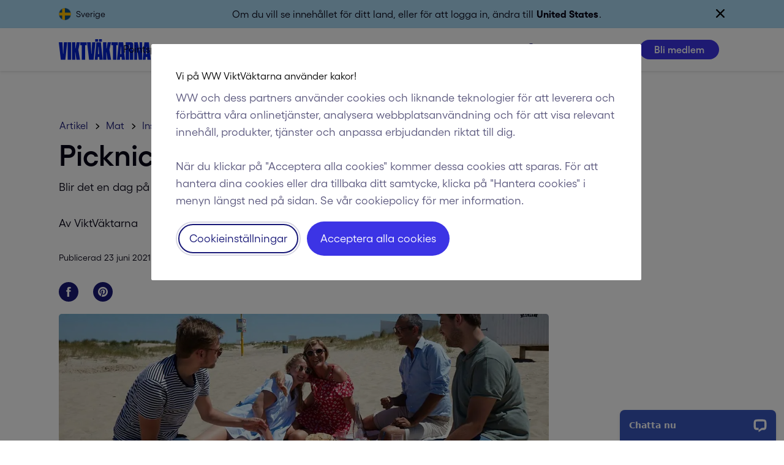

--- FILE ---
content_type: image/svg+xml
request_url: https://v.cdn.ww.com/media/system/cms/se/Premium_Membership.svg?auto=webp&optimize=medium
body_size: 764
content:
<?xml version="1.0" encoding="utf-8"?>
<svg xmlns="http://www.w3.org/2000/svg" xmlns:xlink="http://www.w3.org/1999/xlink" id="Layer_1" x="0px" y="0px" viewBox="0 0 106 106" style="enable-background:new 0 0 106 106;" xml:space="preserve">
<style type="text/css">
	.st0{fill:#EFF053;}
	.st1{fill:#0E111D;}
</style>
<g id="yellow_circles">
	<circle class="st0" cx="53" cy="53" r="53"/>
</g>
<g id="icons">
	<path class="st1" d="M53,66.5c-4.5,0-8-3.5-8-8v-2c0-4.4,3.6-8,8-8c4.5,0,8,3.5,8,8v2C61,63,57.5,66.5,53,66.5z M53,50.5   c-3.3,0-6,2.7-6,6v2c0,3.4,2.6,6,6,6s6-2.6,6-6v-2C59,53.1,56.4,50.5,53,50.5z"/>
	<path class="st1" d="M65,84.5H41c-1.7,0-3-1.3-3-3v-2c0-8.3,6.7-15,15-15s15,6.7,15,15v2C68,83.2,66.7,84.5,65,84.5z M53,66.5   c-7.2,0-13,5.8-13,13v2c0,0.6,0.4,1,1,1h24c0.6,0,1-0.4,1-1v-2C66,72.3,60.2,66.5,53,66.5z"/>
	<path class="st1" d="M35.2,65.4h-0.3c-3.3,0-5.9-2.6-5.9-5.8v-2.3c0-3.2,2.6-5.8,5.9-5.8h0.3c3.2,0,5.8,2.6,5.8,5.8v2.3   C41,62.8,38.4,65.4,35.2,65.4z M34.9,53.5c-2.2,0-3.9,1.7-3.9,3.8v2.3c0,2.1,1.8,3.8,3.9,3.8h0.3c2.1,0,3.8-1.7,3.8-3.8v-2.3   c0-2.1-1.7-3.8-3.8-3.8H34.9z"/>
	<path class="st1" d="M33,79.4h-7c-1.7,0-3-1.3-3-3v-1.1c0-6.6,5.3-11.9,11.9-11.9h0.6c0.6,0,1,0.4,1,1s-0.4,1-1,1h-0.6   c-5.5,0-9.9,4.4-9.9,9.9v1.1c0,0.6,0.4,1,1,1h7c0.6,0,1,0.4,1,1S33.6,79.4,33,79.4z"/>
	<path class="st1" d="M71.2,65.4h-0.3c-3.2,0-5.8-2.6-5.8-5.8v-2.3c0-3.2,2.6-5.8,5.8-5.8h0.3c3.2,0,5.8,2.6,5.8,5.8v2.3   C77,62.9,74.5,65.4,71.2,65.4z M70.9,53.5c-2.1,0-3.8,1.7-3.8,3.8v2.3c0,2.1,1.7,3.8,3.8,3.8h0.3c2.1,0,3.8-1.7,3.8-3.8v-2.3   c0-2.1-1.7-3.8-3.8-3.8H70.9z"/>
	<path class="st1" d="M80,79.4h-7c-0.6,0-1-0.4-1-1s0.4-1,1-1h7c0.6,0,1-0.4,1-1v-1.1c0-5.5-4.4-9.9-9.9-9.9h-0.6c-0.6,0-1-0.4-1-1   s0.4-1,1-1h0.6c6.6,0,11.9,5.3,11.9,11.9v1.1C83,78.1,81.7,79.4,80,79.4z"/>
	<path class="st1" d="M56.7,25.5h-7.5c-1.2,0-2.2-0.6-2.7-1.7L46,23c-0.2-0.3-0.2-0.7,0-1s0.5-0.5,0.9-0.5h12c0.4,0,0.7,0.2,0.9,0.5   s0.2,0.7,0,1l-0.5,0.9C58.8,24.8,57.7,25.5,56.7,25.5z M49.2,23.5h7.5H49.2z"/>
	<path class="st1" d="M67,49.5c-0.6,0-1-0.4-1-1v-23c0-1.1-0.9-2-2-2H42c-1.1,0-2,0.9-2,2v23c0,0.6-0.4,1-1,1s-1-0.4-1-1v-23   c0-2.2,1.8-4,4-4h22c2.2,0,4,1.8,4,4v23C68,49.1,67.6,49.5,67,49.5z"/>
	<path class="st1" d="M48.6,45.2c-0.2,0-0.4-0.1-0.6-0.2c-0.5-0.3-0.8-0.8-0.8-1.3c0-0.1,0-0.1,0-0.2l0.7-4.2l-3-2.9   c-0.3-0.3-0.5-0.8-0.4-1.3s0.5-0.9,0.9-1c0.1,0,0.1,0,0.2,0l4.2-0.6l1.9-3.7c0-0.1,0.1-0.2,0.2-0.3c0.3-0.3,0.9-0.5,1.3-0.4   c0.4,0.1,0.8,0.3,1,0.7l1.9,3.7l4.1,0.6c0.4,0,0.8,0.3,1,0.7c0.3,0.5,0.2,1.1-0.1,1.6c0,0.1-0.1,0.1-0.1,0.2l-3,2.9l0.7,4.2   c0,0.1,0,0.1,0,0.2c0,0.5-0.2,0.9-0.6,1.2c-0.4,0.3-0.9,0.3-1.3,0.2c-0.1,0-0.1,0-0.2-0.1L53,43l-3.7,2   C49.1,45.1,48.8,45.2,48.6,45.2z M48.2,43.3L48.2,43.3L48.2,43.3z M47.1,35.8l2.5,2.5c0.2,0.2,0.3,0.6,0.3,0.9l-0.6,3.5l3.1-1.6   c0.3-0.2,0.6-0.2,0.9,0l3,1.6l-0.6-3.5c-0.1-0.3,0.1-0.7,0.3-0.9l2.5-2.5L55,35.3c-0.3,0-0.6-0.3-0.7-0.5L53,31.6l-1.6,3.1   c-0.1,0.3-0.4,0.5-0.7,0.5L47.1,35.8z M60.1,36L60.1,36L60.1,36z"/>
	<rect x="39" y="77.4" class="st1" width="28" height="2"/>
</g>
</svg>


--- FILE ---
content_type: image/svg+xml
request_url: https://v.cdn.ww.com/media/system/cms/se/Core_Membership.svg?auto=webp&optimize=medium
body_size: 749
content:
<?xml version="1.0" encoding="utf-8"?>
<svg xmlns="http://www.w3.org/2000/svg" xmlns:xlink="http://www.w3.org/1999/xlink" id="Layer_1" x="0px" y="0px" viewBox="0 0 106 106" style="enable-background:new 0 0 106 106;" xml:space="preserve">
<style type="text/css">
	.st0{fill:#EFF053;}
	.st1{fill:#0E111D;}
</style>
<g id="yellow_circles">
	<circle class="st0" cx="53" cy="53" r="53"/>
</g>
<g id="icons">
	<path class="st1" d="M57,67.5h-6c-2.2,0-4-1.8-4-4c0-2.2,1.8-4,4-4h6c2.2,0,4,1.8,4,4C61,65.7,59.2,67.5,57,67.5z M51,61.5   c-1.1,0-2,0.9-2,2s0.9,2,2,2h6c1.1,0,2-0.9,2-2s-0.9-2-2-2H51z"/>
	<path class="st1" d="M53.9,25.5c-0.6,0-1-0.4-1-1v-4c0-0.6,0.4-1,1-1s1,0.4,1,1v4C54.9,25.1,54.5,25.5,53.9,25.5z"/>
	<path class="st1" d="M48.9,25.5c-0.3,0-0.6-0.2-0.8-0.4l-2-3c-0.3-0.5-0.2-1.1,0.3-1.4s1.1-0.2,1.4,0.3l2,3   c0.3,0.5,0.2,1.1-0.3,1.4C49.3,25.4,49.1,25.5,48.9,25.5z"/>
	<path class="st1" d="M58.9,25.5c-0.2,0-0.4-0.1-0.6-0.2c-0.5-0.3-0.6-0.9-0.3-1.4l2-3c0.3-0.5,0.9-0.6,1.4-0.3   c0.5,0.3,0.6,0.9,0.3,1.4l-2,3C59.5,25.3,59.2,25.5,58.9,25.5z"/>
	<path class="st1" d="M54,55.5c-5.5,0-10-4.5-10-10s4.5-10,10-10s10,4.5,10,10S59.5,55.5,54,55.5z M54,37.5c-4.4,0-8,3.6-8,8   s3.6,8,8,8s8-3.6,8-8S58.4,37.5,54,37.5z"/>
	<path class="st1" d="M52.4,49.2c-0.3,0-0.5-0.1-0.7-0.3l-2.1-2.1c-0.4-0.4-0.4-1,0-1.4s1-0.4,1.4,0l1.4,1.4l4.4-4.3   c0.4-0.4,1-0.4,1.4,0s0.4,1,0,1.4l-5.1,5C52.9,49.1,52.7,49.2,52.4,49.2z"/>
	<path class="st1" d="M48.5,84.4C39.4,84.4,32,77,32,67.9V47.3c0-1,0.9-1.9,1.9-1.9c4,0,7.1,3.1,7.1,7.1v7.9c0,0.6-0.4,1-1,1   s-1-0.4-1-1v-7.9c0-2.8-2.2-5-5-5.1v20.5c0,8,6.5,14.5,14.5,14.5c5.8,0,11.2-3.3,13.8-8.5c0.2-0.5,0.9-0.7,1.3-0.4   c0.5,0.2,0.7,0.9,0.4,1.3C61.1,80.7,55,84.4,48.5,84.4z"/>
	<path class="st1" d="M57.7,31.5h-7.5c-1.2,0-2.2-0.6-2.7-1.7L47,29c-0.2-0.3-0.2-0.7,0-1s0.5-0.5,0.9-0.5h12c0.4,0,0.7,0.2,0.9,0.5   s0.2,0.7,0,1l-0.5,0.9C59.8,30.8,58.7,31.5,57.7,31.5z M50.2,29.5h7.5H50.2z"/>
	<path class="st1" d="M69.4,52L68,50.6l4.2-4.2c0.4-0.4,0.6-0.8,0.6-1.3s-0.2-1.1-0.6-1.5S71.4,43,70.9,43c-0.6,0-1.1,0.2-1.5,0.6   l-0.8,0.8L67.2,43l0.8-0.8c0.8-0.8,1.9-1.2,2.9-1.2s2,0.5,2.7,1.2c0.8,0.8,1.2,1.8,1.2,2.9c0,1-0.5,2-1.2,2.7L69.4,52z"/>
	<path class="st1" d="M68.9,58.5h-2c-2.2,0-4-1.8-4-4s1.8-4,4-4h2c2.2,0,4,1.8,4,4S71.1,58.5,68.9,58.5z M66.9,52.5   c-1.1,0-2,0.9-2,2s0.9,2,2,2h2c1.1,0,2-0.9,2-2s-0.9-2-2-2H66.9z"/>
	<path class="st1" d="M68.9,64.5h-2c-2.2,0-4-1.8-4-4s1.8-4,4-4h2c2.2,0,4,1.8,4,4S71.1,64.5,68.9,64.5z M66.9,58.5   c-1.1,0-2,0.9-2,2s0.9,2,2,2h2c1.1,0,2-0.9,2-2s-0.9-2-2-2H66.9z"/>
	<path class="st1" d="M68.9,70.5h-2c-2.2,0-4-1.8-4-4s1.8-4,4-4h2c2.2,0,4,1.8,4,4S71.1,70.5,68.9,70.5z M66.9,64.5   c-1.1,0-2,0.9-2,2s0.9,2,2,2h2c1.1,0,2-0.9,2-2s-0.9-2-2-2H66.9z"/>
	<g>
		<path class="st1" d="M69,62.5L69,62.5L69,62.5L69,62.5L69,62.5z"/>
		<path class="st1" d="M68.9,68.5H67v3c0,1.1-0.9,2-2,2H43c-1.1,0-2-0.9-2-2v-40c0-1.1,0.9-2,2-2h22c1.1,0,2,0.9,2,2v19h1.9H69v-19    c0-2.2-1.8-4-4-4H43c-2.2,0-4,1.8-4,4v40c0,2.2,1.8,4,4,4h22c2.2,0,4-1.8,4-4L68.9,68.5C69,68.4,68.9,68.5,68.9,68.5z"/>
		<path class="st1" d="M68.9,56.5L68.9,56.5L68.9,56.5C69,56.4,68.9,56.4,68.9,56.5L68.9,56.5z"/>
	</g>
</g>
</svg>
